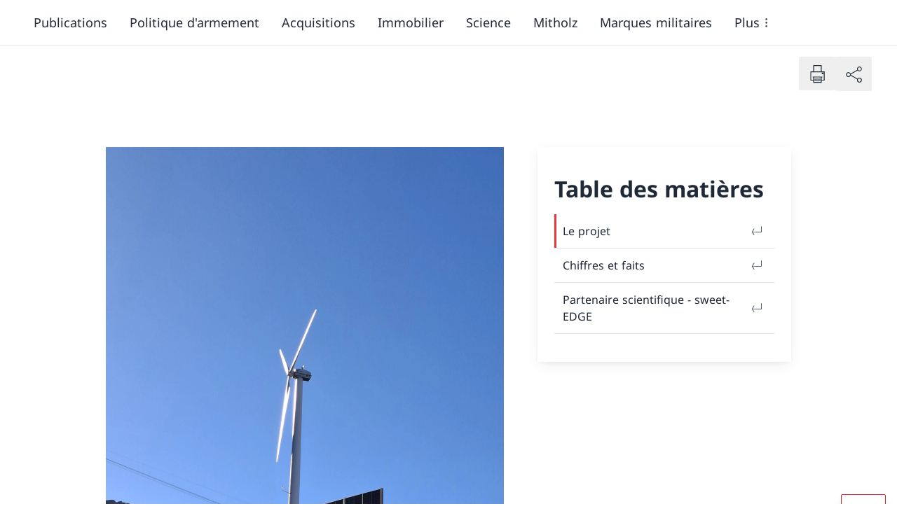

--- FILE ---
content_type: text/css; charset=utf-8
request_url: https://www.ar.admin.ch/_nuxt/ContentZone.Cke-dr3x.css
body_size: 28696
content:
.tabulator{background-color:#888;border:1px solid #999;font-size:14px;overflow:hidden;position:relative;text-align:left;transform:translateZ(0)}.tabulator[tabulator-layout=fitDataFill] .tabulator-tableholder .tabulator-table{min-width:100%}.tabulator[tabulator-layout=fitDataTable]{display:inline-block}.tabulator.tabulator-block-select{-webkit-user-select:none;-moz-user-select:none;user-select:none}.tabulator.tabulator-ranges .tabulator-cell:not(.tabulator-editing){-webkit-user-select:none;-moz-user-select:none;user-select:none}.tabulator .tabulator-header{background-color:#e6e6e6;border-bottom:1px solid #999;box-sizing:border-box;color:#555;font-weight:700;outline:none;overflow:hidden;position:relative;-moz-user-select:none;-khtml-user-select:none;-webkit-user-select:none;-o-user-select:none;white-space:nowrap;width:100%}.tabulator .tabulator-header.tabulator-header-hidden{display:none}.tabulator .tabulator-header .tabulator-header-contents{overflow:hidden;position:relative}.tabulator .tabulator-header .tabulator-header-contents .tabulator-headers{display:inline-block}.tabulator .tabulator-header .tabulator-col{background:#e6e6e6;border-right:1px solid #aaa;box-sizing:border-box;display:inline-flex;flex-direction:column;justify-content:flex-start;overflow:hidden;position:relative;text-align:left;vertical-align:bottom}.tabulator .tabulator-header .tabulator-col.tabulator-moving{background:#cdcdcd;border:1px solid #999;pointer-events:none;position:absolute}.tabulator .tabulator-header .tabulator-col.tabulator-range-highlight{background-color:#d6d6d6;color:#000}.tabulator .tabulator-header .tabulator-col.tabulator-range-selected{background-color:#3876ca;color:#fff}.tabulator .tabulator-header .tabulator-col .tabulator-col-content{box-sizing:border-box;padding:4px;position:relative}.tabulator .tabulator-header .tabulator-col .tabulator-col-content .tabulator-header-popup-button{padding:0 8px}.tabulator .tabulator-header .tabulator-col .tabulator-col-content .tabulator-header-popup-button:hover{cursor:pointer;opacity:.6}.tabulator .tabulator-header .tabulator-col .tabulator-col-content .tabulator-col-title-holder{position:relative}.tabulator .tabulator-header .tabulator-col .tabulator-col-content .tabulator-col-title{box-sizing:border-box;overflow:hidden;text-overflow:ellipsis;vertical-align:bottom;white-space:nowrap;width:100%}.tabulator .tabulator-header .tabulator-col .tabulator-col-content .tabulator-col-title.tabulator-col-title-wrap{text-overflow:clip;white-space:normal}.tabulator .tabulator-header .tabulator-col .tabulator-col-content .tabulator-col-title .tabulator-title-editor{background:#fff;border:1px solid #999;box-sizing:border-box;padding:1px;width:100%}.tabulator .tabulator-header .tabulator-col .tabulator-col-content .tabulator-col-title .tabulator-header-popup-button+.tabulator-title-editor{width:calc(100% - 22px)}.tabulator .tabulator-header .tabulator-col .tabulator-col-content .tabulator-col-sorter{align-items:center;bottom:0;display:flex;position:absolute;right:4px;top:0}.tabulator .tabulator-header .tabulator-col .tabulator-col-content .tabulator-col-sorter .tabulator-arrow{border-bottom:6px solid #bbb;border-left:6px solid transparent;border-right:6px solid transparent;height:0;width:0}.tabulator .tabulator-header .tabulator-col.tabulator-col-group .tabulator-col-group-cols{border-top:1px solid #aaa;display:flex;margin-right:-1px;overflow:hidden;position:relative}.tabulator .tabulator-header .tabulator-col .tabulator-header-filter{box-sizing:border-box;margin-top:2px;position:relative;text-align:center;width:100%}.tabulator .tabulator-header .tabulator-col .tabulator-header-filter textarea{height:auto!important}.tabulator .tabulator-header .tabulator-col .tabulator-header-filter svg{margin-top:3px}.tabulator .tabulator-header .tabulator-col .tabulator-header-filter input::-ms-clear{height:0;width:0}.tabulator .tabulator-header .tabulator-col.tabulator-sortable .tabulator-col-title{padding-right:25px}@media (hover:hover) and (pointer:fine){.tabulator .tabulator-header .tabulator-col.tabulator-sortable.tabulator-col-sorter-element:hover{background-color:#cdcdcd;cursor:pointer}}.tabulator .tabulator-header .tabulator-col.tabulator-sortable[aria-sort=none] .tabulator-col-content .tabulator-col-sorter{color:#bbb}@media (hover:hover) and (pointer:fine){.tabulator .tabulator-header .tabulator-col.tabulator-sortable[aria-sort=none] .tabulator-col-content .tabulator-col-sorter.tabulator-col-sorter-element .tabulator-arrow:hover{border-bottom:6px solid #555;cursor:pointer}}.tabulator .tabulator-header .tabulator-col.tabulator-sortable[aria-sort=none] .tabulator-col-content .tabulator-col-sorter .tabulator-arrow{border-bottom:6px solid #bbb;border-top:none}.tabulator .tabulator-header .tabulator-col.tabulator-sortable[aria-sort=ascending] .tabulator-col-content .tabulator-col-sorter{color:#666}@media (hover:hover) and (pointer:fine){.tabulator .tabulator-header .tabulator-col.tabulator-sortable[aria-sort=ascending] .tabulator-col-content .tabulator-col-sorter.tabulator-col-sorter-element .tabulator-arrow:hover{border-bottom:6px solid #555;cursor:pointer}}.tabulator .tabulator-header .tabulator-col.tabulator-sortable[aria-sort=ascending] .tabulator-col-content .tabulator-col-sorter .tabulator-arrow{border-bottom:6px solid #666;border-top:none}.tabulator .tabulator-header .tabulator-col.tabulator-sortable[aria-sort=descending] .tabulator-col-content .tabulator-col-sorter{color:#666}@media (hover:hover) and (pointer:fine){.tabulator .tabulator-header .tabulator-col.tabulator-sortable[aria-sort=descending] .tabulator-col-content .tabulator-col-sorter.tabulator-col-sorter-element .tabulator-arrow:hover{border-top:6px solid #555;cursor:pointer}}.tabulator .tabulator-header .tabulator-col.tabulator-sortable[aria-sort=descending] .tabulator-col-content .tabulator-col-sorter .tabulator-arrow{border-bottom:none;border-top:6px solid #666;color:#666}.tabulator .tabulator-header .tabulator-col.tabulator-col-vertical .tabulator-col-content .tabulator-col-title{align-items:center;display:flex;justify-content:center;text-orientation:mixed;writing-mode:vertical-rl}.tabulator .tabulator-header .tabulator-col.tabulator-col-vertical.tabulator-col-vertical-flip .tabulator-col-title{transform:rotate(180deg)}.tabulator .tabulator-header .tabulator-col.tabulator-col-vertical.tabulator-sortable .tabulator-col-title{padding-right:0;padding-top:20px}.tabulator .tabulator-header .tabulator-col.tabulator-col-vertical.tabulator-sortable.tabulator-col-vertical-flip .tabulator-col-title{padding-bottom:20px;padding-right:0}.tabulator .tabulator-header .tabulator-col.tabulator-col-vertical.tabulator-sortable .tabulator-col-sorter{bottom:auto;justify-content:center;left:0;right:0;top:4px}.tabulator .tabulator-header .tabulator-frozen{left:0;position:sticky;z-index:11}.tabulator .tabulator-header .tabulator-frozen.tabulator-frozen-left{border-right:2px solid #aaa}.tabulator .tabulator-header .tabulator-frozen.tabulator-frozen-right{border-left:2px solid #aaa}.tabulator .tabulator-header .tabulator-calcs-holder{background:#f3f3f3!important;border-bottom:1px solid #aaa;border-top:1px solid #aaa;box-sizing:border-box;display:inline-block}.tabulator .tabulator-header .tabulator-calcs-holder .tabulator-row{background:#f3f3f3!important}.tabulator .tabulator-header .tabulator-calcs-holder .tabulator-row .tabulator-col-resize-handle{display:none}.tabulator .tabulator-header .tabulator-frozen-rows-holder{display:inline-block}.tabulator .tabulator-header .tabulator-frozen-rows-holder:empty{display:none}.tabulator .tabulator-tableholder{overflow:auto;position:relative;white-space:nowrap;width:100%;-webkit-overflow-scrolling:touch}.tabulator .tabulator-tableholder:focus{outline:none}.tabulator .tabulator-tableholder .tabulator-placeholder{align-items:center;box-sizing:border-box;display:flex;justify-content:center;min-width:100%;width:100%}.tabulator .tabulator-tableholder .tabulator-placeholder[tabulator-render-mode=virtual]{min-height:100%}.tabulator .tabulator-tableholder .tabulator-placeholder .tabulator-placeholder-contents{color:#ccc;display:inline-block;font-size:20px;font-weight:700;padding:10px;text-align:center;white-space:normal}.tabulator .tabulator-tableholder .tabulator-table{background-color:#fff;color:#333;display:inline-block;overflow:visible;position:relative;white-space:nowrap}.tabulator .tabulator-tableholder .tabulator-table .tabulator-row.tabulator-calcs{background:#e2e2e2!important;font-weight:700}.tabulator .tabulator-tableholder .tabulator-table .tabulator-row.tabulator-calcs.tabulator-calcs-top{border-bottom:2px solid #aaa}.tabulator .tabulator-tableholder .tabulator-table .tabulator-row.tabulator-calcs.tabulator-calcs-bottom{border-top:2px solid #aaa}.tabulator .tabulator-tableholder .tabulator-range-overlay{top:0;right:0;bottom:0;left:0;pointer-events:none;position:absolute;z-index:10}.tabulator .tabulator-tableholder .tabulator-range-overlay .tabulator-range{border:1px solid #2975dd;box-sizing:border-box;position:absolute}.tabulator .tabulator-tableholder .tabulator-range-overlay .tabulator-range.tabulator-range-active:after{background-color:#2975dd;border-radius:999px;bottom:-3px;content:"";height:6px;position:absolute;right:-3px;width:6px}.tabulator .tabulator-tableholder .tabulator-range-overlay .tabulator-range-cell-active{border:2px solid #2975dd;box-sizing:border-box;position:absolute}.tabulator .tabulator-footer{background-color:#e6e6e6;border-top:1px solid #999;color:#555;font-weight:700;user-select:none;-moz-user-select:none;-khtml-user-select:none;-webkit-user-select:none;-o-user-select:none;white-space:nowrap}.tabulator .tabulator-footer .tabulator-footer-contents{align-items:center;display:flex;flex-direction:row;justify-content:space-between;padding:5px 10px}.tabulator .tabulator-footer .tabulator-footer-contents:empty{display:none}.tabulator .tabulator-footer .tabulator-spreadsheet-tabs{margin-top:-5px;overflow-x:auto}.tabulator .tabulator-footer .tabulator-spreadsheet-tabs .tabulator-spreadsheet-tab{border:1px solid #999;border-bottom-left-radius:5px;border-bottom-right-radius:5px;border-top:none;display:inline-block;font-size:.9em;padding:5px}.tabulator .tabulator-footer .tabulator-spreadsheet-tabs .tabulator-spreadsheet-tab:hover{cursor:pointer;opacity:.7}.tabulator .tabulator-footer .tabulator-spreadsheet-tabs .tabulator-spreadsheet-tab.tabulator-spreadsheet-tab-active{background:#fff}.tabulator .tabulator-footer .tabulator-calcs-holder{background:#f3f3f3!important;border-bottom:1px solid #aaa;border-top:1px solid #aaa;box-sizing:border-box;overflow:hidden;text-align:left;width:100%}.tabulator .tabulator-footer .tabulator-calcs-holder .tabulator-row{background:#f3f3f3!important;display:inline-block}.tabulator .tabulator-footer .tabulator-calcs-holder .tabulator-row .tabulator-col-resize-handle{display:none}.tabulator .tabulator-footer .tabulator-calcs-holder:only-child{border-bottom:none;margin-bottom:-5px}.tabulator .tabulator-footer>*+.tabulator-page-counter{margin-left:10px}.tabulator .tabulator-footer .tabulator-page-counter{font-weight:400}.tabulator .tabulator-footer .tabulator-paginator{color:#555;flex:1;font-family:inherit;font-size:inherit;font-weight:inherit;text-align:right}.tabulator .tabulator-footer .tabulator-page-size{border:1px solid #aaa;border-radius:3px;display:inline-block;margin:0 5px;padding:2px 5px}.tabulator .tabulator-footer .tabulator-pages{margin:0 7px}.tabulator .tabulator-footer .tabulator-page{background:#fff3;border:1px solid #aaa;border-radius:3px;display:inline-block;margin:0 2px;padding:2px 5px}.tabulator .tabulator-footer .tabulator-page.active{color:#d00}.tabulator .tabulator-footer .tabulator-page:disabled{opacity:.5}@media (hover:hover) and (pointer:fine){.tabulator .tabulator-footer .tabulator-page:not(disabled):hover{background:#0003;color:#fff;cursor:pointer}}.tabulator .tabulator-col-resize-handle{display:inline-block;margin-left:-3px;margin-right:-3px;position:relative;vertical-align:middle;width:6px;z-index:11}@media (hover:hover) and (pointer:fine){.tabulator .tabulator-col-resize-handle:hover{cursor:ew-resize}}.tabulator .tabulator-col-resize-handle:last-of-type{margin-right:0;width:3px}.tabulator .tabulator-col-resize-guide{background-color:#999;height:100%;margin-left:-.5px;opacity:.5;position:absolute;top:0;width:4px}.tabulator .tabulator-row-resize-guide{background-color:#999;height:4px;left:0;margin-top:-.5px;opacity:.5;position:absolute;width:100%}.tabulator .tabulator-alert{align-items:center;background:#0006;display:flex;height:100%;left:0;position:absolute;text-align:center;top:0;width:100%;z-index:100}.tabulator .tabulator-alert .tabulator-alert-msg{background:#fff;border-radius:10px;display:inline-block;font-size:16px;font-weight:700;margin:0 auto;padding:10px 20px}.tabulator .tabulator-alert .tabulator-alert-msg.tabulator-alert-state-msg{border:4px solid #333;color:#000}.tabulator .tabulator-alert .tabulator-alert-msg.tabulator-alert-state-error{border:4px solid #d00;color:#590000}.tabulator-row{background-color:#fff;box-sizing:border-box;min-height:22px;position:relative}.tabulator-row.tabulator-row-even{background-color:#efefef}@media (hover:hover) and (pointer:fine){.tabulator-row.tabulator-selectable:hover{background-color:#bbb;cursor:pointer}}.tabulator-row.tabulator-selected{background-color:#9abcea}@media (hover:hover) and (pointer:fine){.tabulator-row.tabulator-selected:hover{background-color:#769bcc;cursor:pointer}}.tabulator-row.tabulator-row-moving{background:#fff;border:1px solid #000}.tabulator-row.tabulator-moving{border-bottom:1px solid #aaa;border-top:1px solid #aaa;pointer-events:none;position:absolute;z-index:15}.tabulator-row.tabulator-range-highlight .tabulator-cell.tabulator-range-row-header{background-color:#d6d6d6;color:#000}.tabulator-row.tabulator-range-highlight.tabulator-range-selected .tabulator-cell.tabulator-range-row-header,.tabulator-row.tabulator-range-selected .tabulator-cell.tabulator-range-row-header{background-color:#3876ca;color:#fff}.tabulator-row .tabulator-row-resize-handle{bottom:0;height:5px;left:0;position:absolute;right:0}.tabulator-row .tabulator-row-resize-handle.prev{bottom:auto;top:0}@media (hover:hover) and (pointer:fine){.tabulator-row .tabulator-row-resize-handle:hover{cursor:ns-resize}}.tabulator-row .tabulator-responsive-collapse{border-bottom:1px solid #aaa;border-top:1px solid #aaa;box-sizing:border-box;padding:5px}.tabulator-row .tabulator-responsive-collapse:empty{display:none}.tabulator-row .tabulator-responsive-collapse table{font-size:14px}.tabulator-row .tabulator-responsive-collapse table tr td{position:relative}.tabulator-row .tabulator-responsive-collapse table tr td:first-of-type{padding-right:10px}.tabulator-row .tabulator-cell{border-right:1px solid #aaa;box-sizing:border-box;display:inline-block;outline:none;overflow:hidden;padding:4px;position:relative;text-overflow:ellipsis;vertical-align:middle;white-space:nowrap}.tabulator-row .tabulator-cell.tabulator-row-header{background:#e6e6e6;border-bottom:1px solid #aaa;border-right:1px solid #999}.tabulator-row .tabulator-cell.tabulator-frozen{background-color:inherit;display:inline-block;left:0;position:sticky;z-index:11}.tabulator-row .tabulator-cell.tabulator-frozen.tabulator-frozen-left{border-right:2px solid #aaa}.tabulator-row .tabulator-cell.tabulator-frozen.tabulator-frozen-right{border-left:2px solid #aaa}.tabulator-row .tabulator-cell.tabulator-editing{border:1px solid #1d68cd;outline:none;padding:0}.tabulator-row .tabulator-cell.tabulator-editing input,.tabulator-row .tabulator-cell.tabulator-editing select{background:transparent;border:1px;outline:none}.tabulator-row .tabulator-cell.tabulator-validation-fail{border:1px solid #d00}.tabulator-row .tabulator-cell.tabulator-validation-fail input,.tabulator-row .tabulator-cell.tabulator-validation-fail select{background:transparent;border:1px;color:#d00}.tabulator-row .tabulator-cell.tabulator-row-handle{align-items:center;display:inline-flex;justify-content:center;-moz-user-select:none;-khtml-user-select:none;-webkit-user-select:none;-o-user-select:none}.tabulator-row .tabulator-cell.tabulator-row-handle .tabulator-row-handle-box{width:80%}.tabulator-row .tabulator-cell.tabulator-row-handle .tabulator-row-handle-box .tabulator-row-handle-bar{background:#666;height:3px;margin-top:2px;width:100%}.tabulator-row .tabulator-cell.tabulator-range-selected:not(.tabulator-range-only-cell-selected):not(.tabulator-range-row-header){background-color:#9abcea}.tabulator-row .tabulator-cell .tabulator-data-tree-branch-empty{display:inline-block;width:7px}.tabulator-row .tabulator-cell .tabulator-data-tree-branch{border-bottom:2px solid #aaa;border-bottom-left-radius:1px;border-left:2px solid #aaa;display:inline-block;height:9px;margin-right:5px;margin-top:-9px;vertical-align:middle;width:7px}.tabulator-row .tabulator-cell .tabulator-data-tree-control{align-items:center;background:#0000001a;border:1px solid #333;border-radius:2px;display:inline-flex;height:11px;justify-content:center;margin-right:5px;overflow:hidden;vertical-align:middle;width:11px}@media (hover:hover) and (pointer:fine){.tabulator-row .tabulator-cell .tabulator-data-tree-control:hover{background:#0003;cursor:pointer}}.tabulator-row .tabulator-cell .tabulator-data-tree-control .tabulator-data-tree-control-collapse{background:transparent;display:inline-block;height:7px;position:relative;width:1px}.tabulator-row .tabulator-cell .tabulator-data-tree-control .tabulator-data-tree-control-collapse:after{background:#333;content:"";height:1px;left:-3px;position:absolute;top:3px;width:7px}.tabulator-row .tabulator-cell .tabulator-data-tree-control .tabulator-data-tree-control-expand{background:#333;display:inline-block;height:7px;position:relative;width:1px}.tabulator-row .tabulator-cell .tabulator-data-tree-control .tabulator-data-tree-control-expand:after{background:#333;content:"";height:1px;left:-3px;position:absolute;top:3px;width:7px}.tabulator-row .tabulator-cell .tabulator-responsive-collapse-toggle{align-items:center;background:#666;border-radius:20px;color:#fff;display:inline-flex;font-size:1.1em;font-weight:700;height:15px;justify-content:center;-moz-user-select:none;-khtml-user-select:none;-webkit-user-select:none;-o-user-select:none;width:15px}@media (hover:hover) and (pointer:fine){.tabulator-row .tabulator-cell .tabulator-responsive-collapse-toggle:hover{cursor:pointer;opacity:.7}}.tabulator-row .tabulator-cell .tabulator-responsive-collapse-toggle.open .tabulator-responsive-collapse-toggle-close{display:initial}.tabulator-row .tabulator-cell .tabulator-responsive-collapse-toggle.open .tabulator-responsive-collapse-toggle-open{display:none}.tabulator-row .tabulator-cell .tabulator-responsive-collapse-toggle svg{stroke:#fff}.tabulator-row .tabulator-cell .tabulator-responsive-collapse-toggle .tabulator-responsive-collapse-toggle-close{display:none}.tabulator-row .tabulator-cell .tabulator-traffic-light{border-radius:14px;display:inline-block;height:14px;width:14px}.tabulator-row.tabulator-group{background:#ccc;border-bottom:1px solid #999;border-right:1px solid #aaa;border-top:1px solid #999;box-sizing:border-box;font-weight:700;min-width:100%;padding:5px 5px 5px 10px}@media (hover:hover) and (pointer:fine){.tabulator-row.tabulator-group:hover{background-color:#0000001a;cursor:pointer}}.tabulator-row.tabulator-group.tabulator-group-visible .tabulator-arrow{border-bottom:0;border-left:6px solid transparent;border-right:6px solid transparent;border-top:6px solid #666;margin-right:10px}.tabulator-row.tabulator-group.tabulator-group-level-1{padding-left:30px}.tabulator-row.tabulator-group.tabulator-group-level-2{padding-left:50px}.tabulator-row.tabulator-group.tabulator-group-level-3{padding-left:70px}.tabulator-row.tabulator-group.tabulator-group-level-4{padding-left:90px}.tabulator-row.tabulator-group.tabulator-group-level-5{padding-left:110px}.tabulator-row.tabulator-group .tabulator-group-toggle{display:inline-block}.tabulator-row.tabulator-group .tabulator-arrow{border-bottom:6px solid transparent;border-left:6px solid #666;border-right:0;border-top:6px solid transparent;display:inline-block;height:0;margin-right:16px;vertical-align:middle;width:0}.tabulator-row.tabulator-group span{color:#d00;margin-left:10px}.tabulator-toggle{background:#dcdcdc;border:1px solid #ccc;box-sizing:border-box;display:flex;flex-direction:row}.tabulator-toggle.tabulator-toggle-on{background:#1c6cc2}.tabulator-toggle .tabulator-toggle-switch{background:#fff;border:1px solid #ccc;box-sizing:border-box}.tabulator-popup-container{background:#fff;border:1px solid #aaa;box-shadow:0 0 5px #0003;box-sizing:border-box;display:inline-block;font-size:14px;overflow-y:auto;position:absolute;-webkit-overflow-scrolling:touch;z-index:10000}.tabulator-popup{border-radius:3px;padding:5px}.tabulator-tooltip{border-radius:2px;box-shadow:none;font-size:12px;max-width:Min(500px,100%);padding:3px 5px;pointer-events:none}.tabulator-menu .tabulator-menu-item{box-sizing:border-box;padding:5px 10px;position:relative;-webkit-user-select:none;-moz-user-select:none;user-select:none}.tabulator-menu .tabulator-menu-item.tabulator-menu-item-disabled{opacity:.5}@media (hover:hover) and (pointer:fine){.tabulator-menu .tabulator-menu-item:not(.tabulator-menu-item-disabled):hover{background:#efefef;cursor:pointer}}.tabulator-menu .tabulator-menu-item.tabulator-menu-item-submenu{padding-right:25px}.tabulator-menu .tabulator-menu-item.tabulator-menu-item-submenu:after{border-color:#aaa;border-style:solid;border-width:1px 1px 0 0;content:"";display:inline-block;height:7px;position:absolute;right:10px;top:calc(5px + .4em);transform:rotate(45deg);vertical-align:top;width:7px}.tabulator-menu .tabulator-menu-separator{border-top:1px solid #aaa}.tabulator-edit-list{font-size:14px;max-height:200px;overflow-y:auto;-webkit-overflow-scrolling:touch}.tabulator-edit-list .tabulator-edit-list-item{color:#333;outline:none;padding:4px}.tabulator-edit-list .tabulator-edit-list-item.active{background:#1d68cd;color:#fff}.tabulator-edit-list .tabulator-edit-list-item.active.focused{outline:1px solid hsla(0,0%,100%,.5)}.tabulator-edit-list .tabulator-edit-list-item.focused{outline:1px solid #1d68cd}@media (hover:hover) and (pointer:fine){.tabulator-edit-list .tabulator-edit-list-item:hover{background:#1d68cd;color:#fff;cursor:pointer}}.tabulator-edit-list .tabulator-edit-list-placeholder{color:#333;padding:4px;text-align:center}.tabulator-edit-list .tabulator-edit-list-group{border-bottom:1px solid #aaa;color:#333;font-weight:700;padding:6px 4px 4px}.tabulator-edit-list .tabulator-edit-list-group.tabulator-edit-list-group-level-2,.tabulator-edit-list .tabulator-edit-list-item.tabulator-edit-list-group-level-2{padding-left:12px}.tabulator-edit-list .tabulator-edit-list-group.tabulator-edit-list-group-level-3,.tabulator-edit-list .tabulator-edit-list-item.tabulator-edit-list-group-level-3{padding-left:20px}.tabulator-edit-list .tabulator-edit-list-group.tabulator-edit-list-group-level-4,.tabulator-edit-list .tabulator-edit-list-item.tabulator-edit-list-group-level-4{padding-left:28px}.tabulator-edit-list .tabulator-edit-list-group.tabulator-edit-list-group-level-5,.tabulator-edit-list .tabulator-edit-list-item.tabulator-edit-list-group-level-5{padding-left:36px}.tabulator.tabulator-ltr{direction:ltr}.tabulator.tabulator-rtl{direction:rtl;text-align:initial}.tabulator.tabulator-rtl .tabulator-header .tabulator-col{border-left:1px solid #aaa;border-right:initial;text-align:initial}.tabulator.tabulator-rtl .tabulator-header .tabulator-col.tabulator-col-group .tabulator-col-group-cols{margin-left:-1px;margin-right:0}.tabulator.tabulator-rtl .tabulator-header .tabulator-col.tabulator-sortable .tabulator-col-title{padding-left:25px;padding-right:0}.tabulator.tabulator-rtl .tabulator-header .tabulator-col .tabulator-col-content .tabulator-col-sorter{left:8px;right:auto}.tabulator.tabulator-rtl .tabulator-tableholder .tabulator-range-overlay .tabulator-range.tabulator-range-active:after{background-color:#2975dd;border-radius:999px;bottom:-3px;content:"";height:6px;left:-3px;position:absolute;right:auto;width:6px}.tabulator.tabulator-rtl .tabulator-row .tabulator-cell{border-left:1px solid #aaa;border-right:initial}.tabulator.tabulator-rtl .tabulator-row .tabulator-cell .tabulator-data-tree-branch{border-bottom-left-radius:0;border-bottom-right-radius:1px;border-left:initial;border-right:2px solid #aaa;margin-left:5px;margin-right:0}.tabulator.tabulator-rtl .tabulator-row .tabulator-cell .tabulator-data-tree-control{margin-left:5px;margin-right:0}.tabulator.tabulator-rtl .tabulator-row .tabulator-cell.tabulator-frozen.tabulator-frozen-left{border-left:2px solid #aaa}.tabulator.tabulator-rtl .tabulator-row .tabulator-cell.tabulator-frozen.tabulator-frozen-right{border-right:2px solid #aaa}.tabulator.tabulator-rtl .tabulator-row .tabulator-col-resize-handle:last-of-type{margin-left:0;margin-right:-3px;width:3px}.tabulator.tabulator-rtl .tabulator-footer .tabulator-calcs-holder{text-align:initial}.tabulator-print-fullscreen{bottom:0;left:0;position:absolute;right:0;top:0;z-index:10000}body.tabulator-print-fullscreen-hide>:not(.tabulator-print-fullscreen){display:none!important}.tabulator-print-table{border-collapse:collapse}.tabulator-print-table .tabulator-data-tree-branch{border-bottom:2px solid #aaa;border-bottom-left-radius:1px;border-left:2px solid #aaa;display:inline-block;height:9px;margin-right:5px;margin-top:-9px;vertical-align:middle;width:7px}.tabulator-print-table .tabulator-print-table-group{background:#ccc;border-bottom:1px solid #999;border-right:1px solid #aaa;border-top:1px solid #999;box-sizing:border-box;font-weight:700;min-width:100%;padding:5px 5px 5px 10px}@media (hover:hover) and (pointer:fine){.tabulator-print-table .tabulator-print-table-group:hover{background-color:#0000001a;cursor:pointer}}.tabulator-print-table .tabulator-print-table-group.tabulator-group-visible .tabulator-arrow{border-bottom:0;border-left:6px solid transparent;border-right:6px solid transparent;border-top:6px solid #666;margin-right:10px}.tabulator-print-table .tabulator-print-table-group.tabulator-group-level-1 td{padding-left:30px!important}.tabulator-print-table .tabulator-print-table-group.tabulator-group-level-2 td{padding-left:50px!important}.tabulator-print-table .tabulator-print-table-group.tabulator-group-level-3 td{padding-left:70px!important}.tabulator-print-table .tabulator-print-table-group.tabulator-group-level-4 td{padding-left:90px!important}.tabulator-print-table .tabulator-print-table-group.tabulator-group-level-5 td{padding-left:110px!important}.tabulator-print-table .tabulator-print-table-group .tabulator-group-toggle{display:inline-block}.tabulator-print-table .tabulator-print-table-group .tabulator-arrow{border-bottom:6px solid transparent;border-left:6px solid #666;border-right:0;border-top:6px solid transparent;display:inline-block;height:0;margin-right:16px;vertical-align:middle;width:0}.tabulator-print-table .tabulator-print-table-group span{color:#d00;margin-left:10px}.tabulator-print-table .tabulator-data-tree-control{align-items:center;background:#0000001a;border:1px solid #333;border-radius:2px;display:inline-flex;height:11px;justify-content:center;margin-right:5px;overflow:hidden;vertical-align:middle;width:11px}@media (hover:hover) and (pointer:fine){.tabulator-print-table .tabulator-data-tree-control:hover{background:#0003;cursor:pointer}}.tabulator-print-table .tabulator-data-tree-control .tabulator-data-tree-control-collapse{background:transparent;display:inline-block;height:7px;position:relative;width:1px}.tabulator-print-table .tabulator-data-tree-control .tabulator-data-tree-control-collapse:after{background:#333;content:"";height:1px;left:-3px;position:absolute;top:3px;width:7px}.tabulator-print-table .tabulator-data-tree-control .tabulator-data-tree-control-expand{background:#333;display:inline-block;height:7px;position:relative;width:1px}.tabulator-print-table .tabulator-data-tree-control .tabulator-data-tree-control-expand:after{background:#333;content:"";height:1px;left:-3px;position:absolute;top:3px;width:7px}.noZebra .tabulator-row.tabulator-row-even{background-color:#fff!important}[data-v-fd106e62] .html-content p,[data-v-1e8391c0] .html-content p{margin-bottom:15px}


--- FILE ---
content_type: text/javascript; charset=utf-8
request_url: https://www.ar.admin.ch/_nuxt/BEC34YhF.js
body_size: 13771
content:
import{ao as I}from"./D8kXPBr4.js";var G,ae;function Lt(){if(ae)return G;ae=1;function r(){this.__data__=[],this.size=0}return G=r,G}var M,ne;function Kt(){if(ne)return M;ne=1;function r(e,t){return e===t||e!==e&&t!==t}return M=r,M}var L,ie;function O(){if(ie)return L;ie=1;var r=Kt();function e(t,a){for(var n=t.length;n--;)if(r(t[n][0],a))return n;return-1}return L=e,L}var K,se;function Ht(){if(se)return K;se=1;var r=O(),e=Array.prototype,t=e.splice;function a(n){var i=this.__data__,s=r(i,n);if(s<0)return!1;var u=i.length-1;return s==u?i.pop():t.call(i,s,1),--this.size,!0}return K=a,K}var H,ue;function Ft(){if(ue)return H;ue=1;var r=O();function e(t){var a=this.__data__,n=r(a,t);return n<0?void 0:a[n][1]}return H=e,H}var F,oe;function Et(){if(oe)return F;oe=1;var r=O();function e(t){return r(this.__data__,t)>-1}return F=e,F}var E,ce;function Nt(){if(ce)return E;ce=1;var r=O();function e(t,a){var n=this.__data__,i=r(n,t);return i<0?(++this.size,n.push([t,a])):n[i][1]=a,this}return E=e,E}var N,fe;function w(){if(fe)return N;fe=1;var r=Lt(),e=Ht(),t=Ft(),a=Et(),n=Nt();function i(s){var u=-1,o=s==null?0:s.length;for(this.clear();++u<o;){var c=s[u];this.set(c[0],c[1])}}return i.prototype.clear=r,i.prototype.delete=e,i.prototype.get=t,i.prototype.has=a,i.prototype.set=n,N=i,N}var U,he;function Ut(){if(he)return U;he=1;var r=w();function e(){this.__data__=new r,this.size=0}return U=e,U}var z,ve;function zt(){if(ve)return z;ve=1;function r(e){var t=this.__data__,a=t.delete(e);return this.size=t.size,a}return z=r,z}var V,_e;function Vt(){if(_e)return V;_e=1;function r(e){return this.__data__.get(e)}return V=r,V}var B,le;function Bt(){if(le)return B;le=1;function r(e){return this.__data__.has(e)}return B=r,B}var W,pe;function mt(){if(pe)return W;pe=1;var r=typeof I=="object"&&I&&I.Object===Object&&I;return W=r,W}var $,de;function d(){if(de)return $;de=1;var r=mt(),e=typeof self=="object"&&self&&self.Object===Object&&self,t=r||e||Function("return this")();return $=t,$}var J,ye;function At(){if(ye)return J;ye=1;var r=d(),e=r.Symbol;return J=e,J}var X,ge;function Wt(){if(ge)return X;ge=1;var r=At(),e=Object.prototype,t=e.hasOwnProperty,a=e.toString,n=r?r.toStringTag:void 0;function i(s){var u=t.call(s,n),o=s[n];try{s[n]=void 0;var c=!0}catch{}var l=a.call(s);return c&&(u?s[n]=o:delete s[n]),l}return X=i,X}var Y,be;function $t(){if(be)return Y;be=1;var r=Object.prototype,e=r.toString;function t(a){return e.call(a)}return Y=t,Y}var Z,qe;function k(){if(qe)return Z;qe=1;var r=At(),e=Wt(),t=$t(),a="[object Null]",n="[object Undefined]",i=r?r.toStringTag:void 0;function s(u){return u==null?u===void 0?n:a:i&&i in Object(u)?e(u):t(u)}return Z=s,Z}var Q,Ce;function St(){if(Ce)return Q;Ce=1;function r(e){var t=typeof e;return e!=null&&(t=="object"||t=="function")}return Q=r,Q}var rr,Te;function It(){if(Te)return rr;Te=1;var r=k(),e=St(),t="[object AsyncFunction]",a="[object Function]",n="[object GeneratorFunction]",i="[object Proxy]";function s(u){if(!e(u))return!1;var o=r(u);return o==a||o==n||o==t||o==i}return rr=s,rr}var er,je;function Jt(){if(je)return er;je=1;var r=d(),e=r["__core-js_shared__"];return er=e,er}var tr,Re;function Xt(){if(Re)return tr;Re=1;var r=Jt(),e=function(){var a=/[^.]+$/.exec(r&&r.keys&&r.keys.IE_PROTO||"");return a?"Symbol(src)_1."+a:""}();function t(a){return!!e&&e in a}return tr=t,tr}var ar,me;function Ot(){if(me)return ar;me=1;var r=Function.prototype,e=r.toString;function t(a){if(a!=null){try{return e.call(a)}catch{}try{return a+""}catch{}}return""}return ar=t,ar}var nr,Ae;function Yt(){if(Ae)return nr;Ae=1;var r=It(),e=Xt(),t=St(),a=Ot(),n=/[\\^$.*+?()[\]{}|]/g,i=/^\[object .+?Constructor\]$/,s=Function.prototype,u=Object.prototype,o=s.toString,c=u.hasOwnProperty,l=RegExp("^"+o.call(c).replace(n,"\\$&").replace(/hasOwnProperty|(function).*?(?=\\\()| for .+?(?=\\\])/g,"$1.*?")+"$");function _(v){if(!t(v)||e(v))return!1;var p=r(v)?l:i;return p.test(a(v))}return nr=_,nr}var ir,Se;function Zt(){if(Se)return ir;Se=1;function r(e,t){return e==null?void 0:e[t]}return ir=r,ir}var sr,Ie;function q(){if(Ie)return sr;Ie=1;var r=Yt(),e=Zt();function t(a,n){var i=e(a,n);return r(i)?i:void 0}return sr=t,sr}var ur,Oe;function ee(){if(Oe)return ur;Oe=1;var r=q(),e=d(),t=r(e,"Map");return ur=t,ur}var or,we;function P(){if(we)return or;we=1;var r=q(),e=r(Object,"create");return or=e,or}var cr,ke;function Qt(){if(ke)return cr;ke=1;var r=P();function e(){this.__data__=r?r(null):{},this.size=0}return cr=e,cr}var fr,Pe;function ra(){if(Pe)return fr;Pe=1;function r(e){var t=this.has(e)&&delete this.__data__[e];return this.size-=t?1:0,t}return fr=r,fr}var hr,xe;function ea(){if(xe)return hr;xe=1;var r=P(),e="__lodash_hash_undefined__",t=Object.prototype,a=t.hasOwnProperty;function n(i){var s=this.__data__;if(r){var u=s[i];return u===e?void 0:u}return a.call(s,i)?s[i]:void 0}return hr=n,hr}var vr,De;function ta(){if(De)return vr;De=1;var r=P(),e=Object.prototype,t=e.hasOwnProperty;function a(n){var i=this.__data__;return r?i[n]!==void 0:t.call(i,n)}return vr=a,vr}var _r,Ge;function aa(){if(Ge)return _r;Ge=1;var r=P(),e="__lodash_hash_undefined__";function t(a,n){var i=this.__data__;return this.size+=this.has(a)?0:1,i[a]=r&&n===void 0?e:n,this}return _r=t,_r}var lr,Me;function na(){if(Me)return lr;Me=1;var r=Qt(),e=ra(),t=ea(),a=ta(),n=aa();function i(s){var u=-1,o=s==null?0:s.length;for(this.clear();++u<o;){var c=s[u];this.set(c[0],c[1])}}return i.prototype.clear=r,i.prototype.delete=e,i.prototype.get=t,i.prototype.has=a,i.prototype.set=n,lr=i,lr}var pr,Le;function ia(){if(Le)return pr;Le=1;var r=na(),e=w(),t=ee();function a(){this.size=0,this.__data__={hash:new r,map:new(t||e),string:new r}}return pr=a,pr}var dr,Ke;function sa(){if(Ke)return dr;Ke=1;function r(e){var t=typeof e;return t=="string"||t=="number"||t=="symbol"||t=="boolean"?e!=="__proto__":e===null}return dr=r,dr}var yr,He;function x(){if(He)return yr;He=1;var r=sa();function e(t,a){var n=t.__data__;return r(a)?n[typeof a=="string"?"string":"hash"]:n.map}return yr=e,yr}var gr,Fe;function ua(){if(Fe)return gr;Fe=1;var r=x();function e(t){var a=r(this,t).delete(t);return this.size-=a?1:0,a}return gr=e,gr}var br,Ee;function oa(){if(Ee)return br;Ee=1;var r=x();function e(t){return r(this,t).get(t)}return br=e,br}var qr,Ne;function ca(){if(Ne)return qr;Ne=1;var r=x();function e(t){return r(this,t).has(t)}return qr=e,qr}var Cr,Ue;function fa(){if(Ue)return Cr;Ue=1;var r=x();function e(t,a){var n=r(this,t),i=n.size;return n.set(t,a),this.size+=n.size==i?0:1,this}return Cr=e,Cr}var Tr,ze;function ha(){if(ze)return Tr;ze=1;var r=ia(),e=ua(),t=oa(),a=ca(),n=fa();function i(s){var u=-1,o=s==null?0:s.length;for(this.clear();++u<o;){var c=s[u];this.set(c[0],c[1])}}return i.prototype.clear=r,i.prototype.delete=e,i.prototype.get=t,i.prototype.has=a,i.prototype.set=n,Tr=i,Tr}var jr,Ve;function va(){if(Ve)return jr;Ve=1;var r=w(),e=ee(),t=ha(),a=200;function n(i,s){var u=this.__data__;if(u instanceof r){var o=u.__data__;if(!e||o.length<a-1)return o.push([i,s]),this.size=++u.size,this;u=this.__data__=new t(o)}return u.set(i,s),this.size=u.size,this}return jr=n,jr}var Rr,Be;function Fa(){if(Be)return Rr;Be=1;var r=w(),e=Ut(),t=zt(),a=Vt(),n=Bt(),i=va();function s(u){var o=this.__data__=new r(u);this.size=o.size}return s.prototype.clear=e,s.prototype.delete=t,s.prototype.get=a,s.prototype.has=n,s.prototype.set=i,Rr=s,Rr}var mr,We;function Ea(){if(We)return mr;We=1;var r=d(),e=r.Uint8Array;return mr=e,mr}var Ar,$e;function _a(){if($e)return Ar;$e=1;function r(e,t){for(var a=-1,n=t.length,i=e.length;++a<n;)e[i+a]=t[a];return e}return Ar=r,Ar}var Sr,Je;function wt(){if(Je)return Sr;Je=1;var r=Array.isArray;return Sr=r,Sr}var Ir,Xe;function la(){if(Xe)return Ir;Xe=1;var r=_a(),e=wt();function t(a,n,i){var s=n(a);return e(a)?s:r(s,i(a))}return Ir=t,Ir}var Or,Ye;function pa(){if(Ye)return Or;Ye=1;function r(e,t){for(var a=-1,n=e==null?0:e.length,i=0,s=[];++a<n;){var u=e[a];t(u,a,e)&&(s[i++]=u)}return s}return Or=r,Or}var wr,Ze;function da(){if(Ze)return wr;Ze=1;function r(){return[]}return wr=r,wr}var kr,Qe;function ya(){if(Qe)return kr;Qe=1;var r=pa(),e=da(),t=Object.prototype,a=t.propertyIsEnumerable,n=Object.getOwnPropertySymbols,i=n?function(s){return s==null?[]:(s=Object(s),r(n(s),function(u){return a.call(s,u)}))}:e;return kr=i,kr}var Pr,rt;function ga(){if(rt)return Pr;rt=1;function r(e,t){for(var a=-1,n=Array(e);++a<e;)n[a]=t(a);return n}return Pr=r,Pr}var xr,et;function te(){if(et)return xr;et=1;function r(e){return e!=null&&typeof e=="object"}return xr=r,xr}var Dr,tt;function ba(){if(tt)return Dr;tt=1;var r=k(),e=te(),t="[object Arguments]";function a(n){return e(n)&&r(n)==t}return Dr=a,Dr}var Gr,at;function qa(){if(at)return Gr;at=1;var r=ba(),e=te(),t=Object.prototype,a=t.hasOwnProperty,n=t.propertyIsEnumerable,i=r(function(){return arguments}())?r:function(s){return e(s)&&a.call(s,"callee")&&!n.call(s,"callee")};return Gr=i,Gr}var T={exports:{}},Mr,nt;function Ca(){if(nt)return Mr;nt=1;function r(){return!1}return Mr=r,Mr}T.exports;var it;function Ta(){return it||(it=1,function(r,e){var t=d(),a=Ca(),n=e&&!e.nodeType&&e,i=n&&!0&&r&&!r.nodeType&&r,s=i&&i.exports===n,u=s?t.Buffer:void 0,o=u?u.isBuffer:void 0,c=o||a;r.exports=c}(T,T.exports)),T.exports}var Lr,st;function ja(){if(st)return Lr;st=1;var r=9007199254740991,e=/^(?:0|[1-9]\d*)$/;function t(a,n){var i=typeof a;return n=n??r,!!n&&(i=="number"||i!="symbol"&&e.test(a))&&a>-1&&a%1==0&&a<n}return Lr=t,Lr}var Kr,ut;function kt(){if(ut)return Kr;ut=1;var r=9007199254740991;function e(t){return typeof t=="number"&&t>-1&&t%1==0&&t<=r}return Kr=e,Kr}var Hr,ot;function Ra(){if(ot)return Hr;ot=1;var r=k(),e=kt(),t=te(),a="[object Arguments]",n="[object Array]",i="[object Boolean]",s="[object Date]",u="[object Error]",o="[object Function]",c="[object Map]",l="[object Number]",_="[object Object]",v="[object RegExp]",p="[object Set]",g="[object String]",b="[object WeakMap]",y="[object ArrayBuffer]",C="[object DataView]",h="[object Float32Array]",R="[object Float64Array]",m="[object Int8Array]",A="[object Int16Array]",S="[object Int32Array]",Pt="[object Uint8Array]",xt="[object Uint8ClampedArray]",Dt="[object Uint16Array]",Gt="[object Uint32Array]",f={};f[h]=f[R]=f[m]=f[A]=f[S]=f[Pt]=f[xt]=f[Dt]=f[Gt]=!0,f[a]=f[n]=f[y]=f[i]=f[C]=f[s]=f[u]=f[o]=f[c]=f[l]=f[_]=f[v]=f[p]=f[g]=f[b]=!1;function Mt(D){return t(D)&&e(D.length)&&!!f[r(D)]}return Hr=Mt,Hr}var Fr,ct;function ma(){if(ct)return Fr;ct=1;function r(e){return function(t){return e(t)}}return Fr=r,Fr}var j={exports:{}};j.exports;var ft;function Aa(){return ft||(ft=1,function(r,e){var t=mt(),a=e&&!e.nodeType&&e,n=a&&!0&&r&&!r.nodeType&&r,i=n&&n.exports===a,s=i&&t.process,u=function(){try{var o=n&&n.require&&n.require("util").types;return o||s&&s.binding&&s.binding("util")}catch{}}();r.exports=u}(j,j.exports)),j.exports}var Er,ht;function Sa(){if(ht)return Er;ht=1;var r=Ra(),e=ma(),t=Aa(),a=t&&t.isTypedArray,n=a?e(a):r;return Er=n,Er}var Nr,vt;function Ia(){if(vt)return Nr;vt=1;var r=ga(),e=qa(),t=wt(),a=Ta(),n=ja(),i=Sa(),s=Object.prototype,u=s.hasOwnProperty;function o(c,l){var _=t(c),v=!_&&e(c),p=!_&&!v&&a(c),g=!_&&!v&&!p&&i(c),b=_||v||p||g,y=b?r(c.length,String):[],C=y.length;for(var h in c)(l||u.call(c,h))&&!(b&&(h=="length"||p&&(h=="offset"||h=="parent")||g&&(h=="buffer"||h=="byteLength"||h=="byteOffset")||n(h,C)))&&y.push(h);return y}return Nr=o,Nr}var Ur,_t;function Oa(){if(_t)return Ur;_t=1;var r=Object.prototype;function e(t){var a=t&&t.constructor,n=typeof a=="function"&&a.prototype||r;return t===n}return Ur=e,Ur}var zr,lt;function wa(){if(lt)return zr;lt=1;function r(e,t){return function(a){return e(t(a))}}return zr=r,zr}var Vr,pt;function ka(){if(pt)return Vr;pt=1;var r=wa(),e=r(Object.keys,Object);return Vr=e,Vr}var Br,dt;function Pa(){if(dt)return Br;dt=1;var r=Oa(),e=ka(),t=Object.prototype,a=t.hasOwnProperty;function n(i){if(!r(i))return e(i);var s=[];for(var u in Object(i))a.call(i,u)&&u!="constructor"&&s.push(u);return s}return Br=n,Br}var Wr,yt;function xa(){if(yt)return Wr;yt=1;var r=It(),e=kt();function t(a){return a!=null&&e(a.length)&&!r(a)}return Wr=t,Wr}var $r,gt;function Da(){if(gt)return $r;gt=1;var r=Ia(),e=Pa(),t=xa();function a(n){return t(n)?r(n):e(n)}return $r=a,$r}var Jr,bt;function Na(){if(bt)return Jr;bt=1;var r=la(),e=ya(),t=Da();function a(n){return r(n,t,e)}return Jr=a,Jr}var Xr,qt;function Ga(){if(qt)return Xr;qt=1;var r=q(),e=d(),t=r(e,"DataView");return Xr=t,Xr}var Yr,Ct;function Ma(){if(Ct)return Yr;Ct=1;var r=q(),e=d(),t=r(e,"Promise");return Yr=t,Yr}var Zr,Tt;function La(){if(Tt)return Zr;Tt=1;var r=q(),e=d(),t=r(e,"Set");return Zr=t,Zr}var Qr,jt;function Ka(){if(jt)return Qr;jt=1;var r=q(),e=d(),t=r(e,"WeakMap");return Qr=t,Qr}var re,Rt;function Ua(){if(Rt)return re;Rt=1;var r=Ga(),e=ee(),t=Ma(),a=La(),n=Ka(),i=k(),s=Ot(),u="[object Map]",o="[object Object]",c="[object Promise]",l="[object Set]",_="[object WeakMap]",v="[object DataView]",p=s(r),g=s(e),b=s(t),y=s(a),C=s(n),h=i;return(r&&h(new r(new ArrayBuffer(1)))!=v||e&&h(new e)!=u||t&&h(t.resolve())!=c||a&&h(new a)!=l||n&&h(new n)!=_)&&(h=function(R){var m=i(R),A=m==o?R.constructor:void 0,S=A?s(A):"";if(S)switch(S){case p:return v;case g:return u;case b:return c;case y:return l;case C:return _}return m}),re=h,re}export{qa as A,ja as B,kt as C,La as D,Kt as a,Da as b,St as c,Oa as d,Ia as e,xa as f,d as g,ya as h,wa as i,da as j,_a as k,la as l,Ea as m,At as n,Ua as o,te as p,Aa as q,q as r,ma as s,Fa as t,Na as u,Ta as v,wt as w,ha as x,Sa as y,k as z};
